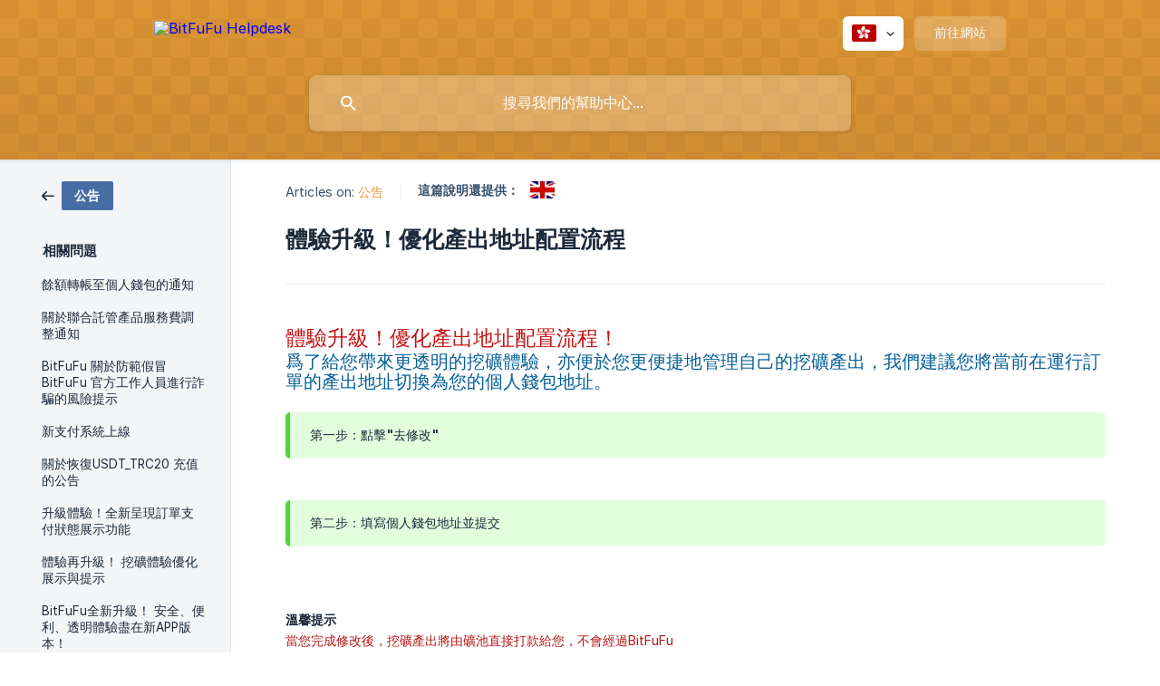

--- FILE ---
content_type: text/html; charset=utf-8
request_url: https://help.bitfufu.com/zh-hk/article/6auu6amx5y2h57sa77yb5ysq5yyw55si5ye65zyw5z2a6ywn572u5rwb56il-9lsg1v/
body_size: 5461
content:
<!DOCTYPE html><html lang="zh-hk" dir="ltr"><head><meta http-equiv="Content-Type" content="text/html; charset=utf-8"><meta name="viewport" content="width=device-width, initial-scale=1"><meta property="og:locale" content="zh-hk"><meta property="og:site_name" content="BitFuFu Helpdesk"><meta property="og:type" content="website"><link rel="icon" href="https://image.crisp.chat/avatar/website/d3dcdc6a-e95f-4dd1-9e11-a91a5243bc75/512/?1768964000879" type="image/jpeg"><link rel="apple-touch-icon" href="https://image.crisp.chat/avatar/website/d3dcdc6a-e95f-4dd1-9e11-a91a5243bc75/512/?1768964000879" type="image/jpeg"><meta name="msapplication-TileColor" content="#e49a37"><meta name="msapplication-TileImage" content="https://image.crisp.chat/avatar/website/d3dcdc6a-e95f-4dd1-9e11-a91a5243bc75/512/?1768964000879"><style type="text/css">*::selection {
  background: rgba(228, 154, 55, .2);
}

.csh-theme-background-color-default {
  background-color: #e49a37;
}

.csh-theme-background-color-light {
  background-color: #F4F5F7;
}

.csh-theme-background-color-light-alpha {
  background-color: rgba(244, 245, 247, .4);
}

.csh-button.csh-button-accent {
  background-color: #e49a37;
}

.csh-article .csh-article-content article a {
  color: #e49a37;
}

.csh-article .csh-article-content article .csh-markdown.csh-markdown-title.csh-markdown-title-h1 {
  border-color: #e49a37;
}

.csh-article .csh-article-content article .csh-markdown.csh-markdown-code.csh-markdown-code-inline {
  background: rgba(228, 154, 55, .075);
  border-color: rgba(228, 154, 55, .2);
  color: #e49a37;
}

.csh-article .csh-article-content article .csh-markdown.csh-markdown-list .csh-markdown-list-item:before {
  background: #e49a37;
}</style><title>體驗升級！優化產出地址配置流程
 | BitFuFu Helpdesk</title><script type="text/javascript">window.$crisp = [];

CRISP_WEBSITE_ID = "d3dcdc6a-e95f-4dd1-9e11-a91a5243bc75";

CRISP_RUNTIME_CONFIG = {
  locale : "zh-hk"
};

(function(){d=document;s=d.createElement("script");s.src="https://client.crisp.chat/l.js";s.async=1;d.getElementsByTagName("head")[0].appendChild(s);})();
</script><!-- Google tag (gtag.js) -->
<script async src="https://www.googletagmanager.com/gtag/js?id=G-X08FX3J6DJ"></script>
<script>
  window.dataLayer = window.dataLayer || [];
  function gtag(){dataLayer.push(arguments);}
  gtag('js', new Date());

  gtag('config', 'G-X08FX3J6DJ');
</script><meta name="description" content="溫馨提示"><meta property="og:title" content="體驗升級！優化產出地址配置流程"><meta property="og:description" content="溫馨提示"><meta property="og:url" content="https://help.bitfufu.com/zh-hk/article/6auu6amx5y2h57sa77yb5ysq5yyw55si5ye65zyw5z2a6ywn572u5rwb56il-9lsg1v/"><link rel="canonical" href="https://help.bitfufu.com/zh-hk/article/6auu6amx5y2h57sa77yb5ysq5yyw55si5ye65zyw5z2a6ywn572u5rwb56il-9lsg1v/"><link rel="stylesheet" href="https://static.crisp.help/stylesheets/libs/libs.min.css?cab684e1a7bb62be3262de4a4981867d5" type="text/css"/><link rel="stylesheet" href="https://static.crisp.help/stylesheets/site/common/common.min.css?cb2eaf9866345a2d605e060f8c0501802" type="text/css"/><link rel="stylesheet" href="https://static.crisp.help/stylesheets/site/article/article.min.css?c92f425829625ea78e33cbec6e4f0b6f0" type="text/css"/><script src="https://static.crisp.help/javascripts/libs/libs.min.js?cc65891880bdd167ff8283d9cce758f89" type="text/javascript"></script><script src="https://static.crisp.help/javascripts/site/common/common.min.js?c5f0f134299f2d0db933944eddeb077a8" type="text/javascript"></script><script src="https://static.crisp.help/javascripts/site/article/article.min.js?c241500dab9546fd730c9f061251c784e" type="text/javascript"></script></head><body><header role="banner"><div class="csh-wrapper"><div class="csh-header-main"><a href="/zh-hk/" role="none" class="csh-header-main-logo"><img src="https://storage.crisp.chat/users/helpdesk/website/6da5b5c64a4c4000/20240429-175432_30nmm4.png" alt="BitFuFu Helpdesk"></a><div role="none" class="csh-header-main-actions"><div data-expanded="false" role="none" onclick="CrispHelpdeskCommon.toggle_language()" class="csh-header-main-actions-locale"><div class="csh-header-main-actions-locale-current"><span data-country="hk" class="csh-flag"><span class="csh-flag-image"></span></span></div><ul><li><a href="/en/article/1mhcf8p/" data-current="false" role="none" class="csh-font-sans-regular"><span data-country="gb" class="csh-flag"><span class="csh-flag-image"></span></span>English</a></li><li><a href="/zh-hk/" data-current="true" role="none" class="csh-font-sans-medium"><span data-country="hk" class="csh-flag"><span class="csh-flag-image"></span></span>Chinese (HK)</a></li></ul></div><a href="https://bitfufu.com/" target="_blank" rel="noopener noreferrer" role="none" class="csh-header-main-actions-website"><span class="csh-header-main-actions-website-itself csh-font-sans-regular">前往網站</span></a></div><span class="csh-clear"></span></div><form action="/zh-hk/includes/search/" role="search" onsubmit="return false" data-target-suggest="/zh-hk/includes/suggest/" data-target-report="/zh-hk/includes/report/" data-has-emphasis="false" data-has-focus="false" data-expanded="false" data-pending="false" class="csh-header-search"><span class="csh-header-search-field"><input type="search" name="search_query" autocomplete="off" autocorrect="off" autocapitalize="off" maxlength="100" placeholder="搜尋我們的幫助中心..." aria-label="搜尋我們的幫助中心..." role="searchbox" onfocus="CrispHelpdeskCommon.toggle_search_focus(true)" onblur="CrispHelpdeskCommon.toggle_search_focus(false)" onkeydown="CrispHelpdeskCommon.key_search_field(event)" onkeyup="CrispHelpdeskCommon.type_search_field(this)" onsearch="CrispHelpdeskCommon.search_search_field(this)" class="csh-font-sans-regular"><span class="csh-header-search-field-autocomplete csh-font-sans-regular"></span><span class="csh-header-search-field-ruler"><span class="csh-header-search-field-ruler-text csh-font-sans-semibold"></span></span></span><div class="csh-header-search-results"></div></form></div><div data-tile="tiny-checkers" data-has-banner="false" class="csh-header-background csh-theme-background-color-default"></div></header><div id="body" class="csh-theme-background-color-light csh-body-full"><div class="csh-wrapper csh-wrapper-full csh-wrapper-large"><div class="csh-article"><aside role="complementary"><div class="csh-aside"><div class="csh-article-category csh-navigation"><a href="/zh-hk/category/5yws5zgk-tj88vb/" role="link" class="csh-navigation-back csh-navigation-back-item"><span data-has-category="true" class="csh-category-badge csh-font-sans-medium">公告</span></a></div><p class="csh-aside-title csh-text-wrap csh-font-sans-bold">相關問題</p><ul role="list"><li role="listitem"><a href="/zh-hk/article/6asy6agn6l2j5biz6iez5ycl5lq66yyi5yyf55qe6yca55l-199cr9k/" role="link" class="csh-aside-spaced csh-text-wrap csh-font-sans-regular">餘額轉帳至個人錢包的通知</a></li><li role="listitem"><a href="/zh-hk/article/6zec5pa86igv5zci6kix566h55si5zob5pyn5yuz6lk76kq5pw06yca55l-hsrd2y/" role="link" class="csh-aside-spaced csh-text-wrap csh-font-sans-regular">關於聯合託管產品服務費調整通知</a></li><li role="listitem"><a href="/zh-hk/article/bitfufu-bitfufu-6cg1kl/" role="link" class="csh-aside-spaced csh-text-wrap csh-font-sans-regular">BitFuFu 關於防範假冒 BitFuFu 官方工作人員進行詐騙的風險提示</a></li><li role="listitem"><a href="/zh-hk/article/5paw5psv5luy57o757wx5lik57ea-1icggs9/" role="link" class="csh-aside-spaced csh-text-wrap csh-font-sans-regular">新支付系統上線</a></li><li role="listitem"><a href="/zh-hk/article/usdttrc20-1mh4s9a/" role="link" class="csh-aside-spaced csh-text-wrap csh-font-sans-regular">關於恢復USDT_TRC20 充值的公告</a></li><li role="listitem"><a href="/zh-hk/article/5y2h57sa6auu6amx77yb5ywo5paw5zgi546kic5zau5psv5luy54ua5owl5bgv56s65yqf6io9-1l36hh4/" role="link" class="csh-aside-spaced csh-text-wrap csh-font-sans-regular">升級體驗！全新呈現訂單支付狀態展示功能</a></li><li role="listitem"><a href="/zh-hk/article/6auu6amx5yan5y2h57sa77ybioamluekpumrlomplwequwmluwxleekuuiihapkoekug-dfuoph/" role="link" class="csh-aside-spaced csh-text-wrap csh-font-sans-regular">體驗再升級！ 挖礦體驗優化展示與提示</a></li><li role="listitem"><a href="/zh-hk/article/bitfufu-app-twafp3/" role="link" class="csh-aside-spaced csh-text-wrap csh-font-sans-regular">BitFuFu全新升級！ 安全、便利、透明體驗盡在新APP版本！</a></li></ul></div></aside><div role="main" class="csh-article-content csh-article-content-split"><div class="csh-article-content-wrap"><article class="csh-text-wrap"><div role="heading" class="csh-article-content-header"><div class="csh-article-content-header-metas"><div class="csh-article-content-header-metas-category csh-font-sans-regular">Articles on:<span> </span><a href="/zh-hk/category/5yws5zgk-tj88vb/" role="link">公告</a></div><span class="csh-article-content-header-metas-separator"></span><div class="csh-article-content-header-metas-alternates csh-font-sans-medium">這篇說明還提供：<ul><li><a href="/en/article/1mhcf8p/" role="link" data-country="gb" class="csh-flag"><span class="csh-flag-image"></span></a></li></ul></div></div><h1 class="csh-font-sans-bold">體驗升級！優化產出地址配置流程</h1></div><div role="article" class="csh-article-content-text csh-article-content-text-large"><h3 onclick="CrispHelpdeskCommon.go_to_anchor(this)" id="3-6auu6amx5y2h57sa77yb5ysq5yyw55si5ye65zyw5z2a6ywn572u5rwb56il77yb" class="csh-markdown csh-markdown-title csh-markdown-title-h3 csh-font-sans-semibold"><span style="color:#c21414">體驗升級！優化產出地址配置流程！</span></h3><h6 onclick="CrispHelpdeskCommon.go_to_anchor(this)" id="[base64]" class="csh-markdown csh-markdown-title csh-markdown-title-h6 csh-font-sans-semibold"><span style="color:#066098">爲了給您帶來更透明的挖礦體驗，亦便於您更便捷地管理自己的挖礦產出，我們建議您將當前在運行訂單的產出地址切換為您的個人錢包地址。</span></h6><p><br></p><span class="csh-markdown csh-markdown-emphasis csh-font-sans-medium" data-type="|"><span>第一步：點擊"去修改"</span></span><p><br></p><p><span class="csh-markdown csh-markdown-image"><img src="https://storage.crisp.chat/users/helpdesk/website/6da5b5c64a4c4000/image_bkf1xh.png" alt="" loading="lazy"></span></p><p><br></p><span class="csh-markdown csh-markdown-emphasis csh-font-sans-medium" data-type="|"><span>第二步：填寫個人錢包地址並提交</span></span><p><br></p><p><br></p><p><span class="csh-markdown csh-markdown-image"><img src="https://storage.crisp.chat/users/helpdesk/website/6da5b5c64a4c4000/bzykpdmoab_1cli1gu.jpg" alt="" loading="lazy"></span></p><p><br></p><p><b><strong style="white-space:pre-wrap" class="csh-markdown csh-markdown-bold csh-font-sans-medium">溫馨提示</strong></b></p><p><span style="color:#b51717">當您完成修改後，挖礦產出將由礦池直接打款給您，不會經過BitFuFu</span></p><p><br></p><p><span>&#160;1、注意事項</span></p><p><br></p><p><span>新地址必須滿足以下條件：</span></p><p><br></p><p><span>1）地址的格式符合區塊鏈上的規則，即提供幣種的有效格式地址；</span></p><p><br></p><p><span>2）該地址為非可疑地址，並未出現在黑名單之中。</span></p><p><br></p><p><span>2、修改生效時間</span></p><p><br></p><p><span>1）修改收幣地址後，雲算力的商品3個工作日後收益將會打到新的收幣地址</span></p><p><br></p><p><span>2）聯合托管訂單：挖礦產出將于 11 月底由礦池轉賬至您的新地址，11 月底之前您的產出依然遵循當前轉帳邏輯；</span></p><p><br></p><p><span>3）礦池中的任何未結產出也將打到新的收幣地址</span></p><p><br></p><p><br></p><p><br></p><p><br></p><span class="csh-markdown csh-markdown-line csh-article-content-separate csh-article-content-separate-top"></span><p class="csh-article-content-updated csh-text-wrap csh-font-sans-light">Updated on: 23/11/2022</p><span class="csh-markdown csh-markdown-line csh-article-content-separate csh-article-content-separate-bottom"></span></div></article><section data-has-answer="false" role="none" class="csh-article-rate"><div class="csh-article-rate-ask csh-text-wrap"><p class="csh-article-rate-title csh-font-sans-medium">這篇說明對您有幫助嗎？</p><ul><li><a href="#" role="button" aria-label="是的" onclick="CrispHelpdeskArticle.answer_feedback(true); return false;" class="csh-button csh-button-grey csh-button-small csh-font-sans-medium">是的</a></li><li><a href="#" role="button" aria-label="沒有" onclick="CrispHelpdeskArticle.answer_feedback(false); return false;" class="csh-button csh-button-grey csh-button-small csh-font-sans-medium">沒有</a></li></ul></div><div data-is-open="false" class="csh-article-rate-feedback-wrap"><div data-had-error="false" class="csh-article-rate-feedback-container"><form action="https://help.bitfufu.com/zh-hk/article/6auu6amx5y2h57sa77yb5ysq5yyw55si5ye65zyw5z2a6ywn572u5rwb56il-9lsg1v/feedback/" method="post" onsubmit="CrispHelpdeskArticle.send_feedback_comment(this); return false;" data-is-locked="false" class="csh-article-rate-feedback"><p class="csh-article-rate-feedback-title csh-font-sans-bold">Share your feedback</p><textarea name="feedback_comment" cols="1" rows="1" maxlength="200" placeholder="解釋你對這篇文章的看法" onkeyup="CrispHelpdeskArticle.type_feedback_comment(event)" class="csh-article-rate-feedback-field csh-font-sans-regular"></textarea><div class="csh-article-rate-feedback-actions"><button type="submit" role="button" aria-label="發送反饋" data-action="send" class="csh-button csh-button-accent csh-font-sans-medium">發送反饋</button><a href="#" role="button" aria-label="取消" onclick="CrispHelpdeskArticle.cancel_feedback_comment(); return false;" data-action="cancel" class="csh-button csh-button-grey csh-font-sans-medium">取消</a></div></form></div></div><div data-is-satisfied="true" class="csh-article-rate-thanks"><p class="csh-article-rate-title csh-article-rate-thanks-title csh-font-sans-semibold">感謝！</p><div class="csh-article-rate-thanks-smiley csh-article-rate-thanks-smiley-satisfied"><span data-size="large" data-name="blushing" class="csh-smiley"></span></div><div class="csh-article-rate-thanks-smiley csh-article-rate-thanks-smiley-dissatisfied"><span data-size="large" data-name="thumbs-up" class="csh-smiley"></span></div></div></section></div></div></div></div></div><footer role="contentinfo"><div class="csh-footer-ask"><div class="csh-wrapper"><div class="csh-footer-ask-text"><p class="csh-footer-ask-text-title csh-text-wrap csh-font-sans-bold">找不到您需要的內容？</p><p class="csh-footer-ask-text-label csh-text-wrap csh-font-sans-regular">和我們線上即時對話或寄送email。</p></div><ul class="csh-footer-ask-buttons"><li><a aria-label="和我們聊聊" href="#" role="button" onclick="CrispHelpdeskCommon.open_chatbox(); return false;" class="csh-button csh-button-accent csh-button-icon-chat csh-button-has-left-icon csh-font-sans-regular">和我們聊聊</a></li><li><a aria-label="寫封email給我們吧。" href="mailto:help@bitfufu.com" role="button" class="csh-button csh-button-accent csh-button-icon-email csh-button-has-left-icon csh-font-sans-regular">寫封email給我們吧。</a></li></ul></div></div><div class="csh-footer-copyright csh-footer-copyright-separated"><div class="csh-wrapper"><span class="csh-footer-copyright-brand"><span class="csh-font-sans-regular">© 2026</span><img src="https://storage.crisp.chat/users/helpdesk/website/6da5b5c64a4c4000/20240429-175432_7fpns0.png" alt="BitFuFu Helpdesk"></span></div></div></footer></body></html>

--- FILE ---
content_type: image/svg+xml
request_url: https://static.crisp.help/images/site/common/tiles/tiny-checkers.svg?2bd8c83
body_size: -240
content:
<svg viewBox="0 0 8 8" xmlns="http://www.w3.org/2000/svg"><path d="M0 0h4v4H0zm4 4h4v4H4z" fill-rule="evenodd"/></svg>